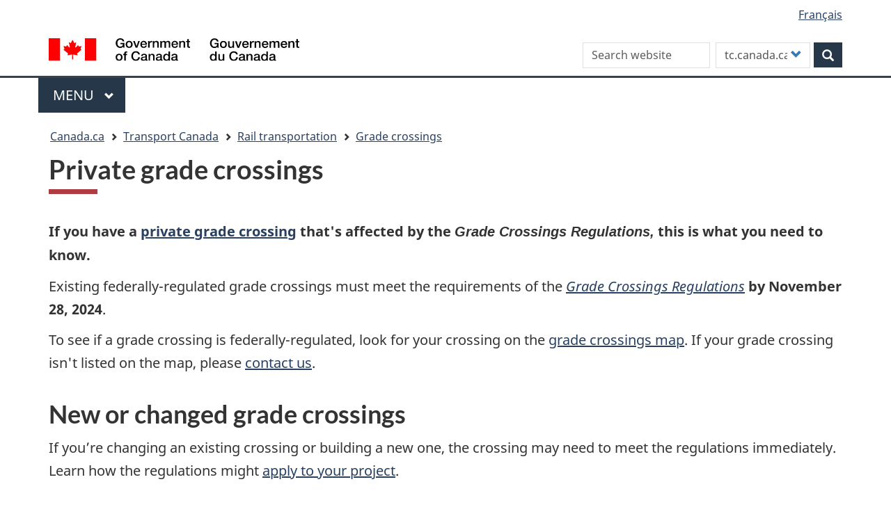

--- FILE ---
content_type: text/html; charset=UTF-8
request_url: https://tc.canada.ca/en/rail-transportation/grade-crossings/private-grade-crossings
body_size: 13440
content:
<!DOCTYPE html>
<!--[if lt IE 9]><html lang="en" dir="ltr" prefix="content: http://purl.org/rss/1.0/modules/content/  dc: http://purl.org/dc/terms/  foaf: http://xmlns.com/foaf/0.1/  og: http://ogp.me/ns#  rdfs: http://www.w3.org/2000/01/rdf-schema#  schema: http://schema.org/  sioc: http://rdfs.org/sioc/ns#  sioct: http://rdfs.org/sioc/types#  skos: http://www.w3.org/2004/02/skos/core#  xsd: http://www.w3.org/2001/XMLSchema# " class="no-js"><![endif]-->
<!--[if gt IE 8]><!-->
<html lang="en" dir="ltr" prefix="content: http://purl.org/rss/1.0/modules/content/  dc: http://purl.org/dc/terms/  foaf: http://xmlns.com/foaf/0.1/  og: http://ogp.me/ns#  rdfs: http://www.w3.org/2000/01/rdf-schema#  schema: http://schema.org/  sioc: http://rdfs.org/sioc/ns#  sioct: http://rdfs.org/sioc/types#  skos: http://www.w3.org/2004/02/skos/core#  xsd: http://www.w3.org/2001/XMLSchema# " class="no-js">
<!--<![endif]-->
  <head>
    <meta charset="utf-8" />
<meta name="description" content="About the Private Grade Crossing, including their roles and responsibilities under the regulations." />
<link rel="canonical" href="https://tc.canada.ca/en/rail-transportation/grade-crossings/private-grade-crossings" />
<meta http-equiv="content-language" content="en-CA" />
<meta property="og:site_name" content="Transport Canada" />
<meta property="og:type" content="website" />
<meta property="og:url" content="https://tc.canada.ca/en/rail-transportation/grade-crossings/private-grade-crossings" />
<meta property="og:title" content="Private grade crossings" />
<meta property="og:description" content="About the Private Grade Crossing, including their roles and responsibilities under the regulations." />
<meta name="dcterms.title" content="Private grade crossings" />
<meta name="dcterms.creator" content="Transport Canada" />
<meta name="dcterms.subject" content="Railway safety" title="gccore" />
<meta name="dcterms.description" content="About the Private Grade Crossing, including their roles and responsibilities under the regulations." />
<meta name="dcterms.publisher" content="ASRO" />
<meta name="dcterms.contributor" content="ASRO" />
<meta name="dcterms.date" content="2021-12-02" />
<meta name="dcterms.source" content="ASRO 15526696" />
<meta name="dcterms.language" content="en-CA" title="ISO639-2/T" />
<meta name="twitter:card" content="summary_large_image" />
<meta name="twitter:description" content="About the Private Grade Crossing, including their roles and responsibilities under the regulations." />
<meta name="twitter:title" content="Private grade crossings" />
<meta name="twitter:site" content="@Transport_gc" />
<meta name="twitter:url" content="https://tc.canada.ca/en/rail-transportation/grade-crossings/private-grade-crossings" />
<meta name="Generator" content="Drupal 10 (https://www.drupal.org)" />
<meta name="MobileOptimized" content="width" />
<meta name="HandheldFriendly" content="true" />
<meta name="viewport" content="width=device-width, initial-scale=1.0" />
<noscript><link rel="stylesheet" href="/libraries/wet-boew/css/noscript.min.css" />
</noscript><link rel="icon" href="/sites/default/files/favicon.ico" type="image/vnd.microsoft.icon" />
<link rel="alternate" hreflang="en" href="https://tc.canada.ca/en/rail-transportation/grade-crossings/private-grade-crossings" />
<link rel="alternate" hreflang="fr" href="https://tc.canada.ca/fr/transport-ferroviaire/passages-niveau/passages-niveau-prives" />

    <title>Private grade crossings</title>
    <link rel="stylesheet" media="all" href="/core/assets/vendor/jquery.ui/themes/base/core.css?t8x17n" />
<link rel="stylesheet" media="all" href="/core/assets/vendor/jquery.ui/themes/base/controlgroup.css?t8x17n" />
<link rel="stylesheet" media="all" href="/core/assets/vendor/jquery.ui/themes/base/checkboxradio.css?t8x17n" />
<link rel="stylesheet" media="all" href="/core/assets/vendor/jquery.ui/themes/base/resizable.css?t8x17n" />
<link rel="stylesheet" media="all" href="/core/assets/vendor/jquery.ui/themes/base/button.css?t8x17n" />
<link rel="stylesheet" media="all" href="/core/assets/vendor/jquery.ui/themes/base/dialog.css?t8x17n" />
<link rel="stylesheet" media="all" href="/core/misc/components/progress.module.css?t8x17n" />
<link rel="stylesheet" media="all" href="/core/misc/components/ajax-progress.module.css?t8x17n" />
<link rel="stylesheet" media="all" href="/core/modules/system/css/components/align.module.css?t8x17n" />
<link rel="stylesheet" media="all" href="/core/modules/system/css/components/fieldgroup.module.css?t8x17n" />
<link rel="stylesheet" media="all" href="/core/modules/system/css/components/container-inline.module.css?t8x17n" />
<link rel="stylesheet" media="all" href="/core/modules/system/css/components/clearfix.module.css?t8x17n" />
<link rel="stylesheet" media="all" href="/core/modules/system/css/components/details.module.css?t8x17n" />
<link rel="stylesheet" media="all" href="/core/modules/system/css/components/hidden.module.css?t8x17n" />
<link rel="stylesheet" media="all" href="/core/modules/system/css/components/item-list.module.css?t8x17n" />
<link rel="stylesheet" media="all" href="/core/modules/system/css/components/js.module.css?t8x17n" />
<link rel="stylesheet" media="all" href="/core/modules/system/css/components/nowrap.module.css?t8x17n" />
<link rel="stylesheet" media="all" href="/core/modules/system/css/components/position-container.module.css?t8x17n" />
<link rel="stylesheet" media="all" href="/core/modules/system/css/components/reset-appearance.module.css?t8x17n" />
<link rel="stylesheet" media="all" href="/core/modules/system/css/components/resize.module.css?t8x17n" />
<link rel="stylesheet" media="all" href="/core/modules/system/css/components/system-status-counter.css?t8x17n" />
<link rel="stylesheet" media="all" href="/core/modules/system/css/components/system-status-report-counters.css?t8x17n" />
<link rel="stylesheet" media="all" href="/core/modules/system/css/components/system-status-report-general-info.css?t8x17n" />
<link rel="stylesheet" media="all" href="/core/modules/system/css/components/tablesort.module.css?t8x17n" />
<link rel="stylesheet" media="all" href="/core/modules/ckeditor5/css/ckeditor5.dialog.fix.css?t8x17n" />
<link rel="stylesheet" media="all" href="/core/modules/views/css/views.module.css?t8x17n" />
<link rel="stylesheet" media="all" href="/core/assets/vendor/jquery.ui/themes/base/theme.css?t8x17n" />
<link rel="stylesheet" media="all" href="/modules/custom/invitation_manager/assets/css/Overlay.css?t8x17n" />
<link rel="stylesheet" media="all" href="/core/modules/layout_discovery/layouts/onecol/onecol.css?t8x17n" />
<link rel="stylesheet" media="all" href="/modules/contrib/webform/modules/webform_bootstrap/css/webform_bootstrap.css?t8x17n" />
<link rel="stylesheet" media="all" href="/libraries/theme-gcweb/css/theme.min.css?t8x17n" />
<link rel="stylesheet" media="all" href="/themes/contrib/wxt_bootstrap/css/style.css?t8x17n" />
<link rel="stylesheet" media="all" href="/themes/custom/op_wxt/css/style.css?t8x17n" />
<link rel="stylesheet" media="all" href="/sites/default/files/asset_injector/css/drupal_override_colours-e8dbc4c0d5de80bbdfe3d85ed7f3a8ec.css?t8x17n" />
<link rel="stylesheet" media="all" href="/sites/default/files/asset_injector/css/extra_space_below_book_title-ff602ad0c9ba3580222f8114a3a4f229.css?t8x17n" />

    <script src="https://use.fontawesome.com/releases/v6.4.0/js/all.js" defer crossorigin="anonymous"></script>
<script src="https://use.fontawesome.com/releases/v6.4.0/js/v4-shims.js" defer crossorigin="anonymous"></script>

  </head>
  <body class="path-node page-node-type-tcpage has-glyphicons op-wxt theme-gcweb">
    <nav>
      <ul id="wb-tphp">
        <li class="wb-slc">
          <a class="wb-sl" href="#wb-cont">
            Skip to main content
          </a>
        </li>
        <li class="wb-slc">
          <a class="wb-sl" href="#wb-info">
            Skip to "About this site"
          </a>
        </li>
      </ul>
    </nav>
    <noscript><iframe src="https://www.googletagmanager.com/ns.html?id=GTM-N9BGJ2H"
                  height="0" width="0" style="display:none;visibility:hidden"></iframe></noscript>

      <div class="dialog-off-canvas-main-canvas" data-off-canvas-main-canvas>
    
  
        <header class="navbar navbar-default" id="navbar">
      <div id="wb-bnr" class="container">
        <div class="row">
          <section id="wb-lng" class="col-xs-3 col-sm-12 pull-right text-right ">
            <h2 class="wb-inv">Language selection</h2>
              <div class="region region-language-toggle">
    <section class="language-switcher-language-url block block-wxt-library block-wxt-language-blocklanguage-interface clearfix" id="block-op-wxt-languageswitcher" data-block-plugin-id="wxt_language_block:language_interface">
  
      <h2 class="wb-inv">WxT Language switcher</h2>
    

      <ul class="links list-inline mrgn-bttm-none">                    <li hreflang="fr" data-drupal-link-system-path="node/24017" class="fr"><a href="/fr/transport-ferroviaire/passages-niveau/passages-niveau-prives" class="language-link" lang="fr" hreflang="fr" data-drupal-link-system-path="node/24017"><span class="hidden-xs">Français</span><abbr title="Français" class="visible-xs h3 mrgn-tp-sm mrgn-bttm-0 text-uppercase">fr</abbr></a></li></ul>
  </section>

  </div>

          </section>
            <div class="region col-xs-9 col-sm-5 col-md-4 region-banner">
      <div class="brand" property="publisher" typeof="GovernmentOrganization">
    <a href="https://canada.ca/en.html" property="url">
      <img id="header-logo" src='/libraries/theme-gcweb/assets/sig-blk-en.svg' alt="Government of Canada" property="logo" />
      <span class="wb-inv"> /
        <span lang="fr">Gouvernement du Canada</span>
      </span>
    </a>
    <meta property="name" content="Government of Canada">
    <meta property="areaServed" typeof="Country" content="Canada">
    <link property="logo" href="/libraries/theme-gcweb/assets/wmms-blk.svg">
  </div>

  </div>

                      <div class="region col-lg-offset-2 col-md-offset-2 col-sm-offset-0 col-xs-12 col-sm-7 col-md-6 region-search">
    <section  class="custom-search-block-form wxt-search-block-form block clearfix text-right" role="search" data-drupal-selector="custom-search-block-form" id="wb-srch" data-block-plugin-id="custom_search">
  
    

      <form action="/en/rail-transportation/grade-crossings/private-grade-crossings" method="post" id="custom-search-block-form" accept-charset="UTF-8" class="search-form search-block-form form-inline" role="search">
  <div class="form-item js-form-item form-type-search js-form-type-search form-item-keys js-form-item-keys form-no-label form-group">
      <label for="edit-keys" class="control-label sr-only">Search this site</label>
  
  
  <input title="Enter the terms you wish to search for." class="custom_search-keys form-search form-control" data-drupal-selector="edit-keys" placeholder="Search website" type="search" id="edit-keys" name="keys" value="" size="15" maxlength="128" />

  
  
  </div>
<input data-drupal-selector="form-cyajpns8c8-nf0rd6crhcutmpabt-u85st-mjezn-6g" type="hidden" name="form_build_id" value="form-cYajpNS8c8_nF0rd6CRHcutMpABt-U85ST-MJEzN-6g" /><input data-drupal-selector="edit-custom-search-block-form" type="hidden" name="form_id" value="custom_search_block_form" /><div class="form-item js-form-item form-type-select js-form-type-select form-item-paths js-form-item-paths form-group">
      <label for="edit-paths" class="control-label">Customize your search</label>
  
  
  <div class="select-wrapper"><select data-drupal-selector="edit-paths" class="form-select form-control" id="edit-paths" name="paths"><option
            value="search/site?key=[key]" selected="selected">tc.canada.ca</option><option
            value="https://www.canada.ca/en/sr/srb.html?cdn=canada&amp;st=s&amp;num=10&amp;langs=en&amp;st1rt=1&amp;s5bm3ts21rch=x&amp;q=[key]&amp;_charset_=UTF-8&amp;wb-srch-sub=">canada.ca</option></select></div>

  
  
  </div>
<div data-drupal-selector="edit-actions" class="form-actions form-group js-form-wrapper form-wrapper" id="edit-actions"><button class="btn-primary button js-form-submit form-submit btn icon-before" data-drupal-selector="wb-srch-sub" type="submit" id="wb-srch-sub" name="op" value="" title="Search"><span class="icon glyphicon glyphicon-search" aria-hidden="true"></span><span class="wb-inv">Search</span></button></div>

</form>

  </section>

  </div>

        </div>
      </div>
              <nav aria-labelledby="gcweb-main-menu" class="gcweb-menu" data-trgt="mb-pnl" typeof="SiteNavigationElement">
          <div class="container">
            <h2 id="gcweb-main-menu" class="wb-inv">Menu</h2>
            <button type="button" aria-haspopup="true" aria-expanded="false"><span class="wb-inv">Main </span>Menu <span class="expicon glyphicon glyphicon-chevron-down"></span></button>
                
                      <ul role="menu" aria-orientation="vertical" data-ajax-replace="https://www.canada.ca/content/dam/canada/sitemenu/sitemenu-v2-en.html">
                                  <li role="presentation">
        <a href="/en" role="menuitem" data-drupal-link-system-path="&lt;front&gt;">Home</a>
                  </li>
                        <li role="presentation">
        <a href="https://www.canada.ca/en/services/jobs.html" role="menuitem">Jobs and the workplace</a>
                  </li>
                        <li role="presentation">
        <a href="https://www.canada.ca/en/services/immigration-citizenship.html" role="menuitem">Immigration and citizenship</a>
                  </li>
                        <li role="presentation">
        <a href="https://travel.gc.ca/" role="menuitem">Travel and tourism</a>
                  </li>
                        <li role="presentation">
        <a href="https://www.canada.ca/en/services/business.html" role="menuitem">Business and industry</a>
                  </li>
                        <li class="slflnk expanded dropdown" role="presentation">
        <a href="https://www.canada.ca/en/services/health.html" class="dropdown-toggle item" data-toggle="dropdown" role="menuitem">Health</a>
                                  <ul class="sm list-unstyled">
                            <li role="presentation">
        <a href="https://www.canada.ca/en/services/benefits.html" role="menuitem">Benefits</a>
                  </li>
                        <li class="slflnk expanded dropdown" role="presentation">
        <a href="https://www.canada.ca/en/services/health.html" role="menuitem">Health – More</a>
                  </li>
        </ul>
  
            </li>
                        <li role="presentation">
        <a href="https://www.canada.ca/en/services/taxes.html" role="menuitem">Taxes</a>
                  </li>
                        <li role="presentation">
        <a href="https://www.canada.ca/en/services/environment.html" role="menuitem">Environment and natural resources</a>
                  </li>
                        <li role="presentation">
        <a href="https://www.canada.ca/en/services/defence.html" role="menuitem">National security and defence</a>
                  </li>
                        <li role="presentation">
        <a href="https://www.canada.ca/en/services/culture.html" role="menuitem">Culture, history and sport</a>
                  </li>
                        <li role="presentation">
        <a href="https://www.canada.ca/en/services/policing.html" role="menuitem">Policing, justice and emergencies</a>
                  </li>
                        <li role="presentation">
        <a href="https://www.canada.ca/en/services/transport.html" role="menuitem">Transport and infrastructure</a>
                  </li>
                        <li role="presentation">
        <a href="http://international.gc.ca/world-monde/index.aspx?lang=eng" role="menuitem">Canada and the world</a>
                  </li>
                        <li role="presentation">
        <a href="https://www.canada.ca/en/services/finance.html" role="menuitem">Money and finances</a>
                  </li>
                        <li role="presentation">
        <a href="https://www.canada.ca/en/services/finance.html" role="menuitem">Science and innovation</a>
                  </li>
        </ul>
  




          </div>
        </nav>
              <div class="region region-breadcrumb">
        <nav id="wb-bc" property="breadcrumb" aria-labelledby="breadcrumbTitle">
    <h2 id="breadcrumbTitle">You are here</h2>
    <div class="container">
      <ol class="breadcrumb">
                  <li >
                          <a href="https://www.canada.ca/en.html">Canada.ca</a>
                      </li>
                  <li >
                          <a href="/en">Transport Canada</a>
                      </li>
                  <li >
                          <a href="/en/rail-transportation">Rail transportation</a>
                      </li>
                  <li >
                          <a href="/en/rail-transportation/grade-crossings">Grade crossings</a>
                      </li>
              </ol>
  </div>
</nav>


  </div>

    </header>
  

  <div class="container">
    <div class="row">

                              <div class="highlighted col-md-12">  <div class="region region-highlighted">
    <div data-drupal-messages-fallback class="hidden"></div>

  </div>
</div>
              
                  <main property="mainContentOfPage"  class="col-sm-12 main-container container js-quickedit-main-content">

                                <div class="region region-header">
      
    <h1 id="wb-cont">
<span>Private grade crossings</span>
</h1>


  </div>

              
      <section>

                
                
                
                          <a id="main-content"></a>
            <div class="region region-content">
      <article data-history-node-id="24017" class="tcpage full clearfix">

  
    

  
  <div class="content">
      <div class="layout layout--onecol">
    <div  class="layout__region layout__region--content">
      
<div class="views-element-container block block-views block-views-blocknavigation-buttons-block-1 clearfix" data-block-plugin-id="views_block:navigation_buttons-block_1">
  
    

      <div class="form-group"><div class="view view-navigation-buttons view-id-navigation_buttons view-display-id-block_1 js-view-dom-id-d071125f997400e3f30ff029c7743b8a7e1c4c840aec28ce9d2f8bb76cc5d3aa">
  
    
      
      <div class="view-content">
      <div class="item-list">
  
  <ul class="toc lst-spcd col-md-12">

          <li class="col-md-4 col-sm-6"><div class="views-field views-field-field-navigation"><div class="field-content"></div></div></li>
    
  </ul>

</div>

    </div>
  
          </div>
</div>

  </div>

<div data-block-plugin-id="field_block:node:tcpage:body" class="block block-layout-builder block-field-blocknodetcpagebody clearfix">
  
    

      
            <div class="field field--name-body field--type-text-with-summary field--label-hidden field--item"><p><strong>If you have a <a data-entity-substitution="canonical" data-entity-type="node" data-entity-uuid="79882941-fb03-4f28-9c0e-9040e6884e3e" href="/en/rail-transportation/grade-crossings/grade-crossings-regulations-what-you-need-know" title="Grade Crossings Regulations: what you need to know">private grade crossing</a> that's affected by the <cite>Grade Crossings Regulations,</cite> this is what you need to know.</strong></p>

<p>Existing federally-regulated grade crossings must meet the requirements of the <cite><a href="https://laws-lois.justice.gc.ca/eng/regulations/SOR-2014-275/FullText.html">Grade Crossings Regulations</a></cite><strong> by November 28, 2024</strong>.</p>

<p>To see if a grade crossing is federally-regulated, look for your crossing on the <a href="https://experience.arcgis.com/experience/ab45254726f64d0686bfda0693ff3181/page/Page">grade crossings map</a>. If your grade crossing isn't listed on the map, please <a href="#_Contact_us">contact us</a>.</p>

<h2>New or changed grade crossings</h2>

<p>If you’re changing an existing crossing or building a new one, the crossing may need to meet the regulations immediately. Learn how the regulations might <a data-entity-substitution="canonical" data-entity-type="node" data-entity-uuid="0581b095-3fd6-43af-aab6-d62c44a8ab1f" href="/en/rail-transportation/grade-crossings/find-out-what-does-grade-crossings-regulations-amendments-mean-you" title="Find out what does the Grade Crossings Regulations Amendments mean to you">apply to your project</a>.</p>

<h2>On this page</h2>

<ul>
	<li><a href="#_About_the_regulations">About the regulations</a></li>
	<li><a href="#Agreements-with-the-railways">Agreements with the railways</a></li>
	<li><a href="#Responsibilities-of-the-private">Responsibilities of the private crossing owners</a></li>
	<li><a href="#Responsibilities-of-the-railway">Responsibilities of the railway companies</a></li>
	<li><a href="#The-standards">The standards</a></li>
	<li><a href="#Whos-responsible-cost">Who's responsible for the cost?</a></li>
	<li><a href="#_Applying_for_funding">Funding is available</a></li>
	<li><a href="#Information-for-private">Information for private crossing owners</a></li>
	<li><a href="#_Contact_us">Contact us</a></li>
</ul>

<h2 id="_About_the_regulations">About the Regulations</h2>

<p>The <cite><a href="http://laws-lois.justice.gc.ca/eng/regulations/SOR-2014-275/FullText.html">Grade Crossings Regulations</a></cite> come into full effect on November 28, 2024 and will help improve safety at Canada's 9,000 private grade crossings.</p>

<p>The regulations aim to improve safety at grade crossings by:</p>

<ul>
	<li>using <a data-entity-substitution="canonical" data-entity-type="node" data-entity-uuid="fbdcbaa4-252f-4568-90d3-b95a795e34ac" href="/en/rail-transportation/standards/grade-crossings-standards" title="Grade Crossings Standards">engineering best practices</a> to make sure all crossing users can have a safe crossing experience</li>
	<li>putting in place clear and <a href="#The-standards">enforceable safety standards</a> for both new and existing crossings</li>
	<li>defining the <a href="#Responsibilities-of-the-private">roles and responsibilities</a> of private authorities and railway companies</li>
</ul>

<h2 id="Agreements-with-the-railways">Agreements with the railways</h2>

<p>If a private road owner and a railway company have an agreement filed with the <a href="https://www.otc-cta.gc.ca/eng/contact-us">Canadian Transportation Agency</a> (CTA), their agreement overrules the roles and responsibilities listed in the regulations.</p>

<p>If an agreement exists and you can't find a copy, contact the railway or CTA to get a copy. If you're not sure what railway company is operating on your land, you can find this information on the <a href="https://experience.arcgis.com/experience/ab45254726f64d0686bfda0693ff3181/page/Page">grade crossings map</a>.</p>

<h2 id="Responsibilities-of-the-private">Responsibilities of the private crossing owners</h2>

<p>As the owner of a private road that crosses over tracks of a railway, you must make sure that your crossing meets the requirements of the regulations by November 28, 2024.</p>

<p>Private crossing owners must (where applicable):</p>

<ul>
	<li>Maintain a road approach <strong>outside </strong>of the railway right-of-way (contact the railway company to find out where railway property ends and yours begins)</li>
	<li>Install and maintain traffic control devices, like a stop sign, on your land, if it isn't on the same post as the <a data-entity-substitution="canonical" data-entity-type="node" data-entity-uuid="d4bd1859-2520-47a1-a572-ce98c5f021ab" href="/en/rail-transportation/grade-crossings/grade-crossings-handbook#article-8" title="Grade Crossings - Handbook">railway crossing sign</a> (also known as crossbuck)</li>
	<li><a data-entity-substitution="canonical" data-entity-type="node" data-entity-uuid="50fd0748-9916-41bf-8f59-8f956dfa2c6f" href="/en/rail-transportation/rail-safety/determining-minimum-sightlines-grade-crossings" title="Determining Minimum Sightlines at Grade Crossings">Make sure good sightlines</a> are provided over your land, up to the railway right-of-way, and are clear of any obstructions (i.e. Trees, brush, stored materials, equipment)</li>
</ul>

<p>To meet minimum sightline requirements, the regulations have flexible options that include reducing vehicle speed, or installing a <a data-entity-substitution="canonical" data-entity-type="node" data-entity-uuid="50583d79-57e3-45ec-9ca8-8fde508b6bb7" href="/node/31804">warning system</a>.</p>

<p>One of the main factors that helps with <a data-entity-substitution="canonical" data-entity-type="node" data-entity-uuid="50fd0748-9916-41bf-8f59-8f956dfa2c6f" href="/en/rail-transportation/rail-safety/determining-minimum-sightlines-grade-crossings" title="Determining Minimum Sightlines at Grade Crossings">deciding what sightlines might be needed</a>, is the <a href="https://laws-lois.justice.gc.ca/eng/regulations/SOR-2014-275/FullText.html">design vehicle</a>. A “design vehicle” is the type of vehicle that typically would be the longest and slowest vehicle expected to regularly use the grade crossing. Railway companies are responsible for choosing the “design vehicle” for private grade crossings. The railway might contact you to confirm the best “design&nbsp;vehicle” for your crossing, and to discuss what options could best deal with safety at your crossing.</p>

<p>This information is key in deciding what changes may be needed, if any, so that the grade crossing complies with the regulations. You may want to contact the railway company to share this information to make sure the design of the crossing makes sense with your use of it.</p>

<p>For more information on what options could work for your crossing, please refer to the <a href="https://laws-lois.justice.gc.ca/eng/regulations/SOR-2014-275/FullText.html">regulations</a>.</p>

<h2 id="Responsibilities-of-the-railway">Responsibilities of the railway companies</h2>

<p>If the railway company's tracks cross a private road, they must follow the requirements of the regulations (see your <a href="#The-standards">agreement</a> for any variances to these roles and responsibilities).</p>

<p>Where applicable, railways must:</p>

<ul>
	<li>Install and maintain:
	<ul>
		<li>a railway crossing sign</li>
		<li>a number of tracks sign</li>
		<li>an emergency notification sign</li>
	</ul>
	</li>
	<li>Maintain the stop sign if it's installed on the same post as the railway crossing sign</li>
	<li>Install and maintain a warning system</li>
	<li>Install and maintain a crossing surface and a road approach <strong>within</strong> the railway right-of-way</li>
	<li>Choosing design speed and the <a href="https://laws-lois.justice.gc.ca/eng/regulations/SOR-2014-275/FullText.html">design vehicle</a> for the private crossing</li>
	<li>Make sure good <a data-entity-substitution="canonical" data-entity-type="node" data-entity-uuid="50fd0748-9916-41bf-8f59-8f956dfa2c6f" href="/en/rail-transportation/rail-safety/determining-minimum-sightlines-grade-crossings" title="Determining Minimum Sightlines at Grade Crossings">sightlines</a> are maintained, including removing any trees or brush
	<ul>
		<li>within the railway right-of-way</li>
		<li>over land next to the railway right-of-way, other than sightlines over land owned by a private crossing owner.</li>
	</ul>
	</li>
</ul>

<h2 id="The-standards">The standards</h2>

<p>Railway companies, road authorities and private crossing owners must work together to make sure that regulations, standards and guidelines are applied and the best options are used to make crossings safe. We inspect grade crossings regularly to make sure they meet the safety requirements outlined in the regulations.</p>

<p>In the unfortunate event that you are unable to satisfy the minimum requirements, you may be subject to penalties for continued non-compliance. An Inspector from Transport Canada would give you their findings before any enforcement action is taken, and would be available to help you understand your options. However, until safety-related concerns are dealt with, one option may be that access to the crossing be restricted in order to make sure that all crossing users can stay safe.</p>

<h2 id="Whos-responsible-cost">Who's responsible for the cost?</h2>

<p>Depending on the agreement you have with the railway company, or the one filed with the <a href="https://www.otc-cta.gc.ca/eng/contact-us">Canadian Transportation Agency</a>, the cost might be shared between the road authority/private road owner and the railway. Generally, this information is outlined in the agreement.</p>

<p>If you need additional information on dividing the cost, agreements, or for any rail-related dispute, please contact the <a href="https://www.otc-cta.gc.ca/eng/contact-us">Canadian Transportation Agency</a>.</p>

<h2 id="_Applying_for_funding">Funding is available</h2>

<p>We have funding under the <cite><a href="https://laws-lois.justice.gc.ca/eng/acts/R-4.2/">Railway Safety Act</a></cite> for eligible costs related to improving and closing crossings. Our <cite><a data-entity-substitution="canonical" data-entity-type="node" data-entity-uuid="17bd1fc3-b56a-4ee3-bde0-a2c6a249a97b" href="/en/programs/funding-programs/rail-safety-improvement-program/apply-rail-safety-improvement-program-infrastructure-technology-research-rsip-itr-funding" title="Apply for Rail Safety Improvement Program-Infrastructure, Technology and Research (RSIP-ITR) funding">Rail Safety Improvement Program (RSIP)</a></cite> gives funding in the form of grants and contributions to improve rail safety and reduce injuries and deaths related to rail transportation.</p>

<p>You, a railway company or a road authority can apply to see if the proposed project is eligible for funding. For more information, see the <cite><a data-entity-substitution="canonical" data-entity-type="node" data-entity-uuid="17bd1fc3-b56a-4ee3-bde0-a2c6a249a97b" href="/en/programs/funding-programs/rail-safety-improvement-program/apply-rail-safety-improvement-program-infrastructure-technology-research-rsip-itr-funding" title="Apply for Rail Safety Improvement Program-Infrastructure, Technology and Research (RSIP-ITR) funding">Rail Safety Improvement Program</a></cite> website, or <a href="mailto:TC.RSIP-PASF.TC@TC.GC.CA">contact the Transport Canada Rail Safety Improvement Program via email</a>.</p>

<h2 id="Information-for-private">Information for private crossing owners</h2>

<p>Other options that would limit your need to follow the regulations include:</p>

<ul>
	<li>Grade Crossing Closure</li>
	<li>Combining Grade Crossings</li>
</ul>

<p>In order to limit your obligations to meet the <cite>Grade Crossings Regulations</cite>, one option would be to close the grade crossing or combine your road access with another crossing. In order to close a grade crossing, you and the railway companies must agree to close the crossings. Please contact the railway company to find out more about these options. Funding is available under the <cite><a data-entity-substitution="canonical" data-entity-type="node" data-entity-uuid="17bd1fc3-b56a-4ee3-bde0-a2c6a249a97b" href="/en/programs/funding-programs/rail-safety-improvement-program/apply-rail-safety-improvement-program-infrastructure-technology-research-rsip-itr-funding" title="Apply for Rail Safety Improvement Program-Infrastructure, Technology and Research (RSIP-ITR) funding">Rail Safety Improvement Program</a></cite>.</p>

<p>If you can't come to an agreement, contact the <a href="https://www.otc-cta.gc.ca/eng/contact-us">Canadian Transportation Agency</a> to solve the dispute.</p>

<p>Please note that the regulations apply to both seasonal grade crossings as well as crossings that aren't actively in use, unless the grade crossing has been discontinued through the <a href="https://www.otc-cta.gc.ca/eng/contact-us">Canadian Transportation Agency</a> process or special permission has been given.</p>

<h2 id="_Contact_us">Contact us</h2>

<p>For information about safety at your grade crossing, contact the regional offices listed below:</p>

<p>For general inquiries: <a data-entity-substitution="canonical" data-entity-type="node" data-entity-uuid="1bad5717-9924-4485-a729-762e21e10d7a" href="/en/corporate-services/rail-contact-information" title="Rail Contact Information">Transport Canada Rail Safety</a></p>

<p><strong>Telephone:</strong> 613-998-2985<br>
<strong>Toll-free:</strong> 1-844-897-RAIL (1-844-897-7245)<br>
<strong>Facsimile:</strong> 613-990-7767<br>
<strong>Email:</strong> <a href="mailto:railsafety@tc.gc.ca">railsafety@tc.gc.ca</a></p>

<p>Transport Canada Regional Offices Contact Information:</p>

<p><strong>Pacific: </strong>604-666-0011<br>
<strong>Prairie and Northern:</strong> 1-888-463-0521<br>
<strong>Ontario:</strong> 416-973-9820<br>
<strong>Quebec:</strong> 514-633-3400<br>
<strong>Atlantic:</strong> 506-851-7040</p>
</div>
      
  </div>

    </div>
  </div>

  </div>

</article>


  </div>

          <div class="pagedetails-wrapper">
            
  <div class="pagedetails region region-content-footer">
    <div class="row">
      
<div id="block-datemodifiedfield-date-publishedblock-2" class="col-sm-12 col-md-12 col-lg-12 block block-openplus block-op-date-modified clearfix" data-block-plugin-id="op_date_modified">
  
    

      <div class="datemod mrgn-bttm-lg"><dl id="wb-dtmd">
<dt>Date modified:</dt>
<dd><time property="dateModified">2021-12-02</time></dd></dl></div>
  </div>

<div id="block-op-wxt-pagehelpful" class="col-lg-12 col-md-12 col-sm-12 block block-block-content block-block-contentf8dc88b2-f382-4260-98e5-2a3473d927e2 clearfix" data-block-plugin-id="block_content:f8dc88b2-f382-4260-98e5-2a3473d927e2">
  
    

      
            <div class="field field--name-body field--type-text-with-summary field--label-hidden field--item"><div id="tc-message"><!-- Text will be injected via jQuery --></div>
</div>
      
  </div>

    </div>
  </div>

          </div>
              </section>

      </main>

                        
                        
    </div>
  </div>



            <footer id="wb-info">
        <h2 class="wb-inv">About this site</h2>
        <div class="landscape">
            <div class="region region-footer">
    <div class="gc-contextual">
  <nav id="block-op-wxt-footer-contextual" data-block-plugin-id="system_menu_block:footer-contextual" class="container wb-navcurr" aria-labelledby="gc-department-menu">
    
          <h3 id="gc-department-menu">Transport Canada</h3>
        
          <ul class="list-unstyled colcount-sm-2 colcount-md-3">
      
    
                        <li >
        <a href="/en/corporate-services/contact-transport-canada" title="Contact Transport Canada" data-drupal-link-system-path="node/28209">Contact us</a>
                          </li>
                              <li >
        <a href="/en/corporate-services/jobs-transport-canada" title="Job opportunities" data-drupal-link-system-path="node/25780">Job opportunities</a>
                          </li>
          
  


      </ul>
      </nav>
</div>
<div class="gc-main-footer-top">
  <nav id="block-op-wxt-footer-top" data-block-plugin-id="system_menu_block:footer-top" class="container wb-navcurr" aria-labelledby="gcweb-menu-footertop">
    
    <h3 id="gcweb-menu-footertop">Government of Canada</h3>
    
          <ul class="list-unstyled colcount-sm-2 colcount-md-3">
      
    
                        <li >
        <a href="https://www.canada.ca/en/contact.html" title="All Contacts section.">All Contacts</a>
                          </li>
                              <li >
        <a href="https://www.canada.ca/en/government/dept.html" title="Departments and agencies section.">Departments and agencies</a>
                          </li>
                              <li >
        <a href="https://www.canada.ca/en/government/system.html" title="About government section.">About government</a>
                          </li>
          
  


      </ul>
      </nav>
</div>
<div class="gc-main-footer-body">
  <nav id="block-op-wxt-footer" data-block-plugin-id="system_menu_block:footer" class="container wb-navcurr pad-tp-0" aria-labelledby="themes-and-topics">
    
    <h4 id="themes-and-topics">
      <span class="wb-inv">Themes and topics</span>
    </h4>
    
          <ul class="list-unstyled colcount-sm-2 colcount-md-3">
      
                                    <li >
        <a href="https://www.canada.ca/en/contact.html" title="Contact us section.">Contact us</a>
                          </li>
                              <li >
        <a href="https://www.canada.ca/en/government/dept.html" title="Departments and agencies section.">Departments and agencies</a>
                          </li>
                              <li >
        <a href="https://www.canada.ca/en/government/publicservice.html" title="Public service and military section.">Public service and military</a>
                          </li>
                              <li >
        <a href="https://www.canada.ca/en/news.html" title="News section.">News</a>
                          </li>
                              <li >
        <a href="https://www.canada.ca/en/government/system/laws.html" title="Treaties, laws and regulations section.">Treaties, laws and regulations</a>
                          </li>
                              <li >
        <a href="https://www.canada.ca/en/transparency/reporting.html" title="Government-wide reporting section.">Government-wide reporting</a>
                          </li>
                              <li >
        <a href="https://pm.gc.ca/eng" title="Prime Minister section.">Prime Minister</a>
                          </li>
                              <li >
        <a href="https://www.canada.ca/en/government/system.html" title="How government works section.">How government works</a>
                          </li>
                              <li >
        <a href="http://open.canada.ca/en" title="Open government section.">Open government</a>
                          </li>
                              <li >
        <a href="https://www.canada.ca/en/services/culture.html" title="Culture, history and sport section.">Culture, history and sport</a>
                          </li>
                              <li >
        <a href="https://www.canada.ca/en/services/policing.html" title="Policing, justice and emergencies section.">Policing, justice and emergencies</a>
                          </li>
                              <li >
        <a href="https://www.canada.ca/en/services/transport.html" title="Transport and infrastructure section.">Transport and infrastructure</a>
                          </li>
                              <li >
        <a href="https://international.gc.ca/world-monde/index.aspx?lang=eng" title="Canada and the world section.">Canada and the world</a>
                          </li>
                              <li >
        <a href="https://www.canada.ca/en/services/finance.html" title="Money and finance section.">Money and finance</a>
                          </li>
                              <li >
        <a href="https://www.canada.ca/en/services/science.html" title="Science and innovation section.">Science and innovation</a>
                          </li>
                              <li >
        <a href="https://www.canada.ca/en/services/indigenous-peoples.html" title="Indigenous peoples section.">Indigenous peoples</a>
                          </li>
                              <li >
        <a href="https://www.canada.ca/en/services/veterans.html" title="Veterans and military section.">Veterans and military</a>
                          </li>
                              <li >
        <a href="https://www.canada.ca/en/services/youth.html" title="Youth section.">Youth</a>
                          </li>
                    


      </ul>
      </nav>
</div>

  </div>

        </div>
        <div class="brand">
          <div class="container">
            <div class="row">
                <div class="region region-branding">
    <nav role="navigation" aria-labelledby="block-op-wxt-brand-menu" id="block-op-wxt-brand" data-block-plugin-id="system_menu_block:brand" class="col-md-10 ftr-urlt-lnk">
      
  <h2 class="wb-inv" id="block-op-wxt-brand-menu">Brand</h2>
  

        
        <ul role="menu">
                        <li role="presentation">
        <a href="https://www.canada.ca/en/social.html" title="Social media section." role="menuitem">Social media</a>
                  </li>
                        <li role="presentation">
        <a href="https://www.canada.ca/en/mobile.html" title="Mobile applications section." role="menuitem">Mobile applications</a>
                  </li>
                        <li role="presentation">
        <a href="https://www.canada.ca/en/government/about-canada-ca.html" title="About Canada.ca section." role="menuitem">About Canada.ca</a>
                  </li>
                        <li role="presentation">
        <a href="https://www.canada.ca/en/transparency/terms.html" title="Terms and conditions section." role="menuitem">Terms and conditions</a>
                  </li>
                        <li role="presentation">
        <a href="https://www.canada.ca/en/transparency/privacy.html" title="Privacy section." role="menuitem">Privacy</a>
                  </li>
        </ul>
  


  </nav>

  </div>

              <div class="col-xs-6 visible-sm visible-xs tofpg">
                <a href="#wb-cont">Top of Page<span class="glyphicon glyphicon-chevron-up"></span></a>
              </div>
              <div class="col-xs-6 col-md-2 text-right">
                <img src='/libraries/theme-gcweb/assets/wmms-blk.svg' alt='Symbol of the Government of Canada' />
              </div>
            </div>
          </div>
        </div>
      </footer>
      
  </div>

    
    <script type="application/json" data-drupal-selector="drupal-settings-json">{"path":{"baseUrl":"\/","pathPrefix":"en\/","currentPath":"node\/24017","currentPathIsAdmin":false,"isFront":false,"currentLanguage":"en"},"pluralDelimiter":"\u0003","suppressDeprecationErrors":true,"gtag":{"tagId":"","otherIds":[],"events":[],"additionalConfigInfo":[]},"ajaxPageState":{"libraries":"[base64]","theme":"op_wxt","theme_token":null},"ajaxTrustedUrl":{"form_action_p_pvdeGsVG5zNF_XLGPTvYSKCf43t8qZYSwcfZl2uzM":true},"gtm":{"tagId":null,"settings":{"data_layer":"dataLayer","include_classes":false,"allowlist_classes":"","blocklist_classes":"","include_environment":false,"environment_id":"","environment_token":""},"tagIds":["GTM-N9BGJ2H"]},"webform":{"dialog":{"options":{"narrow":{"title":"Narrow","width":600},"normal":{"title":"Normal","width":800},"wide":{"title":"Wide","width":1000}},"entity_type":"node","entity_id":"24017"}},"bootstrap":{"forms_has_error_value_toggle":1,"tooltip_enabled":1,"tooltip_animation":1,"tooltip_container":"body","tooltip_delay":"0","tooltip_html":0,"tooltip_placement":"auto left","tooltip_selector":"","tooltip_trigger":"hover","modal_animation":1,"modal_backdrop":"true","modal_focus_input":1,"modal_keyboard":1,"modal_select_text":1,"modal_show":1,"modal_size":""},"user":{"uid":0,"permissionsHash":"caf209a0a35d2d232c7a4c745aa7704c7e728de0e2bcbc44f1c62bf3464da2c6"},"ajax":[]}</script>
<script src="/core/assets/vendor/jquery/jquery.min.js?v=3.7.1"></script>
<script src="/core/assets/vendor/underscore/underscore-min.js?v=1.13.7"></script>
<script src="/core/assets/vendor/once/once.min.js?v=1.0.1"></script>
<script src="/core/misc/drupalSettingsLoader.js?v=10.4.6"></script>
<script src="/core/misc/drupal.js?v=10.4.6"></script>
<script src="/core/misc/drupal.init.js?v=10.4.6"></script>
<script src="/core/misc/debounce.js?v=10.4.6"></script>
<script src="/core/assets/vendor/jquery.ui/ui/version-min.js?v=10.4.6"></script>
<script src="/core/assets/vendor/jquery.ui/ui/data-min.js?v=10.4.6"></script>
<script src="/core/assets/vendor/jquery.ui/ui/disable-selection-min.js?v=10.4.6"></script>
<script src="/core/assets/vendor/jquery.ui/ui/jquery-patch-min.js?v=10.4.6"></script>
<script src="/core/assets/vendor/jquery.ui/ui/scroll-parent-min.js?v=10.4.6"></script>
<script src="/core/assets/vendor/jquery.ui/ui/unique-id-min.js?v=10.4.6"></script>
<script src="/core/assets/vendor/jquery.ui/ui/focusable-min.js?v=10.4.6"></script>
<script src="/core/assets/vendor/jquery.ui/ui/keycode-min.js?v=10.4.6"></script>
<script src="/core/assets/vendor/jquery.ui/ui/plugin-min.js?v=10.4.6"></script>
<script src="/core/assets/vendor/jquery.ui/ui/widget-min.js?v=10.4.6"></script>
<script src="/core/assets/vendor/jquery.ui/ui/labels-min.js?v=10.4.6"></script>
<script src="/core/assets/vendor/jquery.ui/ui/widgets/controlgroup-min.js?v=10.4.6"></script>
<script src="/core/assets/vendor/jquery.ui/ui/form-reset-mixin-min.js?v=10.4.6"></script>
<script src="/core/assets/vendor/jquery.ui/ui/widgets/mouse-min.js?v=10.4.6"></script>
<script src="/core/assets/vendor/jquery.ui/ui/widgets/checkboxradio-min.js?v=10.4.6"></script>
<script src="/core/assets/vendor/jquery.ui/ui/widgets/draggable-min.js?v=10.4.6"></script>
<script src="/core/assets/vendor/jquery.ui/ui/widgets/resizable-min.js?v=10.4.6"></script>
<script src="/core/assets/vendor/jquery.ui/ui/widgets/button-min.js?v=10.4.6"></script>
<script src="/core/assets/vendor/jquery.ui/ui/widgets/dialog-min.js?v=10.4.6"></script>
<script src="/core/assets/vendor/tabbable/index.umd.min.js?v=6.2.0"></script>
<script src="/core/assets/vendor/tua-body-scroll-lock/tua-bsl.umd.min.js?v=10.4.6"></script>
<script src="/libraries/wet-boew/js/wet-boew.min.js?t8x17n"></script>
<script src="/sites/default/files/asset_injector/js/tc_feedback-73acafa0cb65c1020018da50917a982d.js?t8x17n"></script>
<script src="/themes/contrib/bootstrap/js/bootstrap-pre-init.js?t8x17n"></script>
<script src="/themes/contrib/wxt_bootstrap/js/bootstrap/alert.js?t8x17n"></script>
<script src="/themes/contrib/wxt_bootstrap/js/bootstrap/collapse.js?t8x17n"></script>
<script src="/themes/contrib/wxt_bootstrap/js/bootstrap/dropdown.js?t8x17n"></script>
<script src="/themes/contrib/wxt_bootstrap/js/bootstrap/modal.js?t8x17n"></script>
<script src="/themes/contrib/wxt_bootstrap/js/bootstrap/tooltip.js?t8x17n"></script>
<script src="/themes/contrib/wxt_bootstrap/js/bootstrap/popover.js?t8x17n"></script>
<script src="/themes/contrib/wxt_bootstrap/js/drupal.wxt_bootstrap.js?t8x17n"></script>
<script src="/themes/contrib/bootstrap/js/drupal.bootstrap.js?t8x17n"></script>
<script src="/themes/contrib/bootstrap/js/attributes.js?t8x17n"></script>
<script src="/themes/contrib/bootstrap/js/theme.js?t8x17n"></script>
<script src="/themes/contrib/bootstrap/js/tooltip.js?t8x17n"></script>
<script src="/modules/contrib/google_tag/js/gtag.js?t8x17n"></script>
<script src="/core/misc/progress.js?v=10.4.6"></script>
<script src="/themes/contrib/bootstrap/js/misc/progress.js?t8x17n"></script>
<script src="/core/assets/vendor/loadjs/loadjs.min.js?v=4.3.0"></script>
<script src="/core/misc/announce.js?v=10.4.6"></script>
<script src="/core/misc/message.js?v=10.4.6"></script>
<script src="/themes/contrib/bootstrap/js/misc/message.js?t8x17n"></script>
<script src="/core/misc/ajax.js?v=10.4.6"></script>
<script src="/themes/contrib/bootstrap/js/misc/ajax.js?t8x17n"></script>
<script src="/modules/contrib/google_tag/js/gtag.ajax.js?t8x17n"></script>
<script src="/modules/contrib/google_tag/js/gtm.js?t8x17n"></script>
<script src="/modules/custom/invitation_manager/assets/js/Overlay.js?t8x17n"></script>
<script src="/modules/custom/invitation_manager/assets/js/InvitationManager.js?t8x17n"></script>
<script src="/core/misc/displace.js?v=10.4.6"></script>
<script src="/core/misc/jquery.tabbable.shim.js?v=10.4.6"></script>
<script src="/core/misc/position.js?v=10.4.6"></script>
<script src="/themes/contrib/bootstrap/js/modal.js?t8x17n"></script>
<script src="/themes/contrib/bootstrap/js/dialog.js?t8x17n"></script>
<script src="/core/misc/dialog/dialog-deprecation.js?v=10.4.6"></script>
<script src="/core/misc/dialog/dialog.js?v=10.4.6"></script>
<script src="/core/misc/dialog/dialog.position.js?v=10.4.6"></script>
<script src="/core/misc/dialog/dialog.jquery-ui.js?v=10.4.6"></script>
<script src="/core/modules/ckeditor5/js/ckeditor5.dialog.fix.js?v=10.4.6"></script>
<script src="/core/misc/dialog/dialog.ajax.js?v=10.4.6"></script>
<script src="/themes/contrib/bootstrap/js/misc/dialog.ajax.js?t8x17n"></script>
<script src="/modules/contrib/webform/js/webform.drupal.dialog.js?v=10.4.6"></script>
<script src="/modules/contrib/webform/js/webform.dialog.js?v=10.4.6"></script>
<script src="/modules/contrib/webform/js/webform.behaviors.js?v=10.4.6"></script>
<script src="/core/misc/states.js?v=10.4.6"></script>
<script src="/themes/contrib/bootstrap/js/misc/states.js?t8x17n"></script>
<script src="/modules/contrib/webform/js/webform.states.js?v=10.4.6"></script>
<script src="/modules/contrib/webform/modules/webform_bootstrap/js/webform_bootstrap.states.js?v=10.4.6"></script>
<script src="/libraries/theme-gcweb/js/theme.min.js?t8x17n"></script>

  </body>
</html>


--- FILE ---
content_type: text/css
request_url: https://tc.canada.ca/sites/default/files/asset_injector/css/extra_space_below_book_title-ff602ad0c9ba3580222f8114a3a4f229.css?t8x17n
body_size: -64
content:
div#wb-cont-nav.h3 { padding-bottom: 10px; }